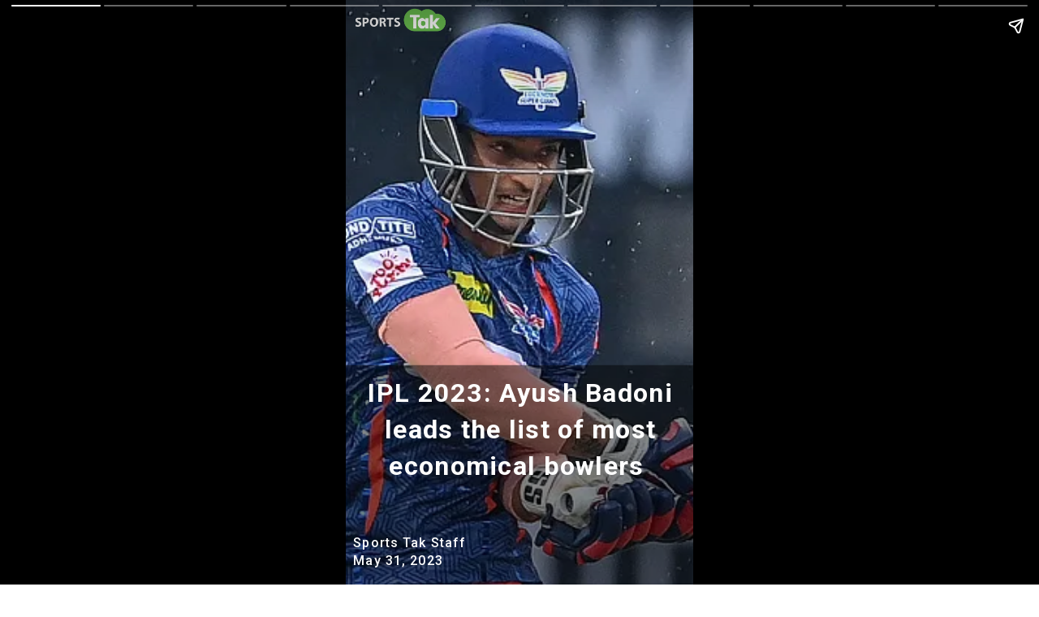

--- FILE ---
content_type: text/html; charset=UTF-8
request_url: https://thesportstak.com/visualstories/cricket/ipl-2023-ayush-badoni-leads-the-list-of-most-economical-bowlers-127676-31-05-2023
body_size: 7529
content:
<!doctype html><!DOCTYPE html>
<html amp lang="en"> <head> <meta charset="utf-8"> <link href="https://cdn.ampproject.org/v0.js" rel="preload" as="script"> <script async src="https://cdn.ampproject.org/v0.js"></script> <style amp-boilerplate>body{-webkit-animation:-amp-start 8s steps(1,end) 0s 1 normal both;-moz-animation:-amp-start 8s steps(1,end) 0s 1 normal both;-ms-animation:-amp-start 8s steps(1,end) 0s 1 normal both;animation:-amp-start 8s steps(1,end) 0s 1 normal both}@-webkit-keyframes -amp-start{from{visibility:hidden}to{visibility:visible}}@-moz-keyframes -amp-start{from{visibility:hidden}to{visibility:visible}}@-ms-keyframes -amp-start{from{visibility:hidden}to{visibility:visible}}@-o-keyframes -amp-start{from{visibility:hidden}to{visibility:visible}}@keyframes -amp-start{from{visibility:hidden}to{visibility:visible}}</style><noscript><style amp-boilerplate>body{-webkit-animation:none;-moz-animation:none;-ms-animation:none;animation:none}</style></noscript> <meta name="viewport" content="width=device-width,minimum-scale=1,initial-scale=1"> <meta name="amp-story-generator-name" content="MakeStories"> <meta name="amp-story-generator-version" content="2.0"> <script async custom-element="amp-analytics" src="https://cdn.ampproject.org/v0/amp-analytics-0.1.js"></script> <script async custom-element="amp-story-auto-ads" src="https://cdn.ampproject.org/v0/amp-story-auto-ads-0.1.js"></script> <title>IPL 2023: Ayush Badoni leads the list of most economical bowlers </title> <script async custom-element="amp-story" src="https://cdn.ampproject.org/v0/amp-story-1.0.js"></script> <meta name="most economical bowler ipl 2023" property="most economical bowler ipl 2023" content=""> <meta name="ipl 2023 " property="ipl 2023 " content=""> <meta name="ipl 2023 final" property="ipl 2023 final" content=""> <meta name="ayush badoni" property="ayush badoni" content=""> <meta name="matthew short" property="matthew short" content=""> <link rel="shortcut icon" href="https://cf-img-a-in.tosshub.com/sites/visualstory/sportstak_eng/uploads/ipl-2023-ayush-badoni-leads-the-list-of-most-economical-bowlers/assets/12.png" type="image/x-icon"> <script type="application/ld+json">{"@context":"https://schema.org","@type":"Article","mainEntityOfPage":{"@type":"WebPage","@id":"https://thesportstak.com/webstory/ipl-2023-ayush-badoni-leads-the-list-of-most-economical-bowlers/"},"headline":"IPL 2023: Ayush Badoni leads the list of most economical bowlers ","keywords":"cricket news, ipl news, ipl 2023, most economical bowler ipl 2023, ayush badoni","description":"IPL 2023: Ayush Badoni leads the list of most economical bowlers ","datePublished":"2023-01-16T19:52:58+00:00","dateModified":"2023-01-16T19:52:58+00:00","image":{"@type":"ImageObject","url":"https://cf-img-a-in.tosshub.com/sites/visualstory/sportstak_eng/uploads/ipl-2023-ayush-badoni-leads-the-list-of-most-economical-bowlers/assets/1.jpeg","width":"1280","height":"960"},"author":{"@type":"Person","name":"Sports Tak"},"publisher":{"@type":"Organization","name":"Sports Tak","logo":{"@type":"ImageObject","url":"https://cf-img-a-in.tosshub.com/sites/visualstory/sportstak_eng/uploads/ipl-2023-ayush-badoni-leads-the-list-of-most-economical-bowlers/assets/12.png"}}}</script> <meta property="og:url" content="https://thesportstak.com/webstory/ipl-2023-ayush-badoni-leads-the-list-of-most-economical-bowlers/"> <meta property="title" content="IPL 2023: Ayush Badoni leads the list of most economical bowlers "> <meta property="og:title" content="IPL 2023: Ayush Badoni leads the list of most economical bowlers "> <meta property="twitter:title" content="IPL 2023: Ayush Badoni leads the list of most economical bowlers "> <meta property="keywords" name="keywords" content="cricket news, ipl news, ipl 2023, most economical bowler ipl 2023, ayush badoni"> <meta name="description" property="description" content="IPL 2023: Ayush Badoni leads the list of most economical bowlers "> <meta name="og:description" property="og:description" content="IPL 2023: Ayush Badoni leads the list of most economical bowlers "> <meta name="twitter:description" property="twitter:description" content="IPL 2023: Ayush Badoni leads the list of most economical bowlers "> <meta property="og:published_time" content="2023-01-16T19:52:58.000Z"> <meta property="og:modified_time" content="2023-01-16T19:52:58.000Z"> <meta property="twitter:image" content="https://cf-img-a-in.tosshub.com/sites/visualstory/sportstak_eng/uploads/ipl-2023-ayush-badoni-leads-the-list-of-most-economical-bowlers/assets/1.jpeg"> <meta property="og:image:url" content="https://cf-img-a-in.tosshub.com/sites/visualstory/sportstak_eng/uploads/ipl-2023-ayush-badoni-leads-the-list-of-most-economical-bowlers/assets/1.jpeg"> <meta property="og:image:width" content="1280"> <meta property="og:image:height" content="960"> <meta name="twitter:card" content="summary_large_image"> <meta property="og:type" content="article">  <style amp-custom>.b-bottom amp-img,.b-bottom amp-video{bottom:0}.b-top amp-img,.b-top amp-video{top:0}.pbtxzosp amp-img.pbtxzos>img{max-width:unset;max-height:unset;margin:0;width:100%;height:100%;object-fit:cover;left:0;top:0;object-position:23.611111111111107% 47.66666666666666%;transition:all 1s ease-in-out}.bzjbx svg{opacity:68%}.bzjbx.bzjbx-a{opacity:0}.bzjbx{height:45.5%;left:-7.78%;opacity:68%;top:62%;width:116.11%}.usmls.usmls-a{opacity:0}.usmls{color:#fff;font-family:Roboto;font-size:2.49em;font-weight:700;left:2.22%;letter-spacing:.04em;line-height:1.4em;text-align:center;top:64.17%;width:96.11%}.sxfgi>amp-img.img-fill>img{object-fit:cover;object-position:0 0;max-width:unset;max-height:unset;margin:unset;top:0;height:99.55%;left:0;width:100%}.sxfgi amp-img img{object-fit:cover;object-position:0 0}.sxfgi amp-img{transform:translateX(-50%) translateY(-50%)}.sxfgi.sxfgi-a{opacity:0}.sxfgi{height:2.89em;left:15.78%;top:3.54%;width:8.68em}.ruuxj.ruuxj-a{opacity:0}.ruuxj{color:#333;font-family:Roboto;font-size:1.24em;font-weight:500;left:2.22%;letter-spacing:.07em;line-height:1.43em;top:91.33%;width:69.44%}.ieagw{height:.16%;left:178.13%;padding:2px;top:74.79%;width:0%}.nkamimkvyk[active] amp-img.pbcszzf>img{animation:bg-zoom-out 3s linear forwards}.pbcszzfp amp-img.pbcszzf>img{max-width:unset;max-height:unset;margin:0;left:0;top:0;object-fit:cover;width:100%;height:100%;transition:all 1s ease-in-out}.felcc svg{opacity:68%}.felcc{height:25.83%;left:-4.17%;opacity:68%;top:72.33%;width:107.78%}.oofpr>amp-img.img-fill>img{object-fit:cover;object-position:0 0;max-width:unset;max-height:unset;margin:unset;top:0;height:99.55%;left:0;width:100%}.oofpr amp-img img{object-fit:cover;object-position:0 0}.oofpr amp-img{transform:translateX(-50%) translateY(-50%)}.oofpr{height:2.89em;left:15.78%;top:3.54%;width:8.68em}.nzccf.nzccf-a{opacity:0}.nzccf{color:#333;font-family:Roboto;font-size:2.27em;font-weight:500;left:2.22%;letter-spacing:.04em;line-height:1.4em;text-align:center;top:73.33%;width:94.72%}.cpgtioppjc[active] amp-img.pbwibjk>img{animation:bg-zoom-out 3s linear forwards}.pbwibjkp amp-img.pbwibjk>img{max-width:unset;max-height:unset;margin:0;left:0;top:0;object-fit:cover;width:100%;height:100%;transition:all 1s ease-in-out}.armab svg{opacity:68%}.armab{height:25.83%;left:-4.17%;opacity:68%;top:72.33%;width:107.78%}.wjwkt>amp-img.img-fill>img{object-fit:cover;object-position:0 0;max-width:unset;max-height:unset;margin:unset;top:0;height:99.55%;left:0;width:100%}.wjwkt amp-img img{object-fit:cover;object-position:0 0}.wjwkt amp-img{transform:translateX(-50%) translateY(-50%)}.wjwkt{height:2.89em;left:15.78%;top:3.54%;width:8.68em}.osdrd.osdrd-a{opacity:0}.osdrd{color:#333;font-family:Roboto;font-size:2em;font-weight:500;left:2.22%;letter-spacing:.04em;line-height:1.4em;text-align:center;top:74.67%;width:94.72%}.uszleduizx[active] amp-img.pbextwg>img{animation:bg-zoom-out 3s linear forwards}.pbextwgp amp-img.pbextwg>img{max-width:unset;max-height:unset;margin:0;left:0;top:0;object-fit:cover;width:100%;height:100%;transition:all 1s ease-in-out}.xtfxz svg{opacity:68%}.xtfxz{height:31.67%;left:-4.17%;opacity:68%;top:60.67%;width:107.78%}.gjgmk>amp-img.img-fill>img{object-fit:cover;object-position:0 0;max-width:unset;max-height:unset;margin:unset;top:0;height:99.55%;left:0;width:100%}.gjgmk amp-img img{object-fit:cover;object-position:0 0}.gjgmk amp-img{transform:translateX(-50%) translateY(-50%)}.gjgmk{height:2.89em;left:15.78%;top:3.54%;width:8.68em}.iwrff.iwrff-a{opacity:0}.iwrff{color:#333;font-family:Roboto;font-size:2.27em;font-weight:500;left:2.22%;letter-spacing:.04em;line-height:1.4em;text-align:center;top:61.67%;width:94.72%}.jvyzzitway[active] amp-img.pbjazeu>img{animation:bg-zoom-out 3s linear forwards}.pbjazeup amp-img.pbjazeu>img{max-width:unset;max-height:unset;margin:0;width:100%;height:100%;object-fit:cover;left:0;top:0;object-position:27.49999999999999% 50%;transition:all 1s ease-in-out}.oilzd svg{opacity:68%}.oilzd{height:29.33%;left:-3.89%;opacity:68%;top:66%;width:107.78%}.wkxnb>amp-img.img-fill>img{object-fit:cover;object-position:0 0;max-width:unset;max-height:unset;margin:unset;top:0;height:99.55%;left:0;width:100%}.wkxnb amp-img img{object-fit:cover;object-position:0 0}.wkxnb amp-img{transform:translateX(-50%) translateY(-50%)}.wkxnb{height:2.89em;left:15.78%;top:3.54%;width:8.68em}.qqjsp.qqjsp-a{opacity:0}.qqjsp{color:#333;font-family:Roboto;font-size:2.27em;font-weight:500;left:2.22%;letter-spacing:.04em;line-height:1.4em;text-align:center;top:65.67%;width:95.56%}.plctgmjfsy[active] amp-img.pblirjj>img{animation:bg-zoom-out 3s linear forwards}.pblirjjp amp-img.pblirjj>img{max-width:unset;max-height:unset;margin:0;width:100%;height:100%;object-fit:cover;left:0;top:0;object-position:24.722222222222218% 50%;transition:all 1s ease-in-out}.mrfxk svg{opacity:68%}.mrfxk{height:31.67%;left:-4.44%;opacity:68%;top:65.5%;width:107.78%}.gcgxn>amp-img.img-fill>img{object-fit:cover;object-position:0 0;max-width:unset;max-height:unset;margin:unset;top:0;height:99.55%;left:0;width:100%}.gcgxn amp-img img{object-fit:cover;object-position:0 0}.gcgxn amp-img{transform:translateX(-50%) translateY(-50%)}.gcgxn{height:2.89em;left:15.78%;top:3.54%;width:8.68em}.gqpas.gqpas-a{opacity:0}.gqpas{color:#333;font-family:Roboto;font-size:2.18em;font-weight:500;left:5.56%;letter-spacing:.04em;line-height:1.4em;text-align:center;top:67%;width:87.78%}.bozettswdc[active] amp-img.pbtrrir>img{animation:bg-zoom-out 3s linear forwards}.pbtrrirp amp-img.pbtrrir>img{max-width:unset;max-height:unset;margin:0;width:100%;height:100%;object-fit:cover;left:0;top:0;object-position:39.999999999999986% 51.00000000000001%;transition:all 1s ease-in-out}.jrtwo svg{opacity:68%}.jrtwo{height:32%;left:-3.89%;opacity:68%;top:67%;width:107.78%}.ceedc>amp-img.img-fill>img{object-fit:cover;object-position:0 0;max-width:unset;max-height:unset;margin:unset;top:0;height:99.55%;left:0;width:100%}.ceedc amp-img img{object-fit:cover;object-position:0 0}.ceedc amp-img{transform:translateX(-50%) translateY(-50%)}.ceedc{height:2.89em;left:15.78%;top:3.54%;width:8.68em}.tkdjl.tkdjl-a{opacity:0}.tkdjl{color:#333;font-family:Roboto;font-size:2.36em;font-weight:500;left:2.22%;letter-spacing:.04em;line-height:1.4em;text-align:center;top:70.67%;width:95.56%}.pbxcmdxp amp-img.pbxcmdx>img{max-width:unset;max-height:unset;margin:0;width:100%;height:100%;object-fit:cover;left:0;top:0;object-position:35.277777777777764% 48.99999999999999%;transition:all 1s ease-in-out}.caxzs svg{opacity:68%}.caxzs{height:36.67%;left:-3.89%;opacity:68%;top:63.67%;width:107.78%}.djdfc>amp-img.img-fill>img{object-fit:cover;object-position:0 0;max-width:unset;max-height:unset;margin:unset;top:0;height:99.55%;left:0;width:100%}.djdfc amp-img img{object-fit:cover;object-position:0 0}.djdfc amp-img{transform:translateX(-50%) translateY(-50%)}.djdfc{height:2.89em;left:15.78%;top:3.54%;width:8.68em}.bligm.bligm-a{opacity:0}.bligm{color:#333;font-family:Roboto;font-size:2.98em;font-weight:500;left:2.22%;letter-spacing:.03em;line-height:1.4em;text-align:center;top:66.33%;width:95.56%}.wmxzdltvid[active] amp-img.pbowzcb>img{animation:bg-zoom-out 3s linear forwards}.pbowzcbp amp-img.pbowzcb>img{max-width:unset;max-height:unset;margin:0;width:200%;height:200%;object-fit:cover;left:-29.44444444444444%;top:-49%;object-position:29.44444444444444% 49%;transition:all 1s ease-in-out}.xmnpj svg{opacity:68%}.xmnpj{height:36.33%;left:-1.39%;opacity:68%;top:63.67%;width:107.78%}.oaojm>amp-img.img-fill>img{object-fit:cover;object-position:0 0;max-width:unset;max-height:unset;margin:unset;top:0;height:99.55%;left:0;width:100%}.oaojm amp-img img{object-fit:cover;object-position:0 0}.oaojm amp-img{transform:translateX(-50%) translateY(-50%)}.oaojm{height:2.89em;left:15.78%;top:3.54%;width:8.68em}.fzduw.fzduw-a{opacity:0}.fzduw{color:#fff;font-family:Roboto;font-size:2.44em;font-weight:500;left:2.22%;letter-spacing:.04em;line-height:1.4em;text-align:center;top:68.67%;width:95.56%}.vcbkumunic[active] amp-img.pbsujkd>img{animation:bg-zoom-out 3s linear forwards}.pbsujkdp amp-img.pbsujkd>img{max-width:unset;max-height:unset;margin:0;left:0;top:0;object-fit:cover;width:100%;height:100%;transition:all 1s ease-in-out}.makiu svg{opacity:68%}.makiu{height:36.33%;left:-1.39%;opacity:68%;top:63.67%;width:107.78%}.gicbj>amp-img.img-fill>img{object-fit:cover;object-position:0 0;max-width:unset;max-height:unset;margin:unset;top:0;height:99.55%;left:0;width:100%}.gicbj amp-img img{object-fit:cover;object-position:0 0}.gicbj amp-img{transform:translateX(-50%) translateY(-50%)}.gicbj{height:2.89em;left:15.78%;top:3.54%;width:8.68em}.rqajq.rqajq-a{opacity:0}.rqajq{color:#fff;font-family:Roboto;font-size:2.71em;font-weight:500;left:2.22%;letter-spacing:.03em;line-height:1.4em;text-align:center;top:66.67%;width:95.56%}.tnpeebgsvb[active] amp-img.pbdpgdn>img{animation:bg-zoom-out 3s linear forwards}.pbdpgdnp amp-img.pbdpgdn>img{max-width:unset;max-height:unset;margin:0;left:0;top:0;object-fit:cover;width:100%;height:100%;transition:all 1s ease-in-out}.ltxpd svg{opacity:68%}.ltxpd{height:27.83%;left:-1.39%;opacity:68%;top:60.5%;width:107.78%}.kfmdu>amp-img.img-fill>img{object-fit:cover;object-position:0 0;max-width:unset;max-height:unset;margin:unset;top:0;height:99.55%;left:0;width:100%}.kfmdu amp-img img{object-fit:cover;object-position:0 0}.kfmdu amp-img{transform:translateX(-50%) translateY(-50%)}.kfmdu{height:2.89em;left:15.78%;top:3.54%;width:8.68em}.bczab.bczab-a{opacity:0}.bczab{color:#fff;font-family:Roboto;font-size:2.18em;font-weight:500;left:2.22%;letter-spacing:.04em;line-height:1.4em;text-align:center;top:65.83%;width:95.56%}amp-img{position:relative}amp-story-page{background:#fff}.content-block{padding:10px 15px}.bgl amp-img,.bgl amp-video{position:absolute;height:auto}.bgl.b-bottom amp-img,.bgl.b-bottom amp-video{top:unset}.bgl.b-top amp-img,.bgl.b-top amp-video{bottom:unset}.block{position:relative;padding:5px;word-break:break-word}.content-block amp-video{display:block;margin:0 auto}.content-block>hr{padding:0;margin:5px 0;border-top:1px solid #eee}.block a:not(.cta-a){color:inherit;text-decoration:none}h1,h2,h3,h4,h5,h6,p{padding:0;margin:0}.cta-a{text-decoration:none;display:flex;align-items:center}.cta-a span{width:100%}.svg-el svg{display:block;width:100%;height:100%}.block .cta-a{padding:.3em 1em;display:inline-block}*{-webkit-box-sizing:border-box;-moz-box-sizing:border-box;box-sizing:border-box}.cta-a amp-img{width:100%;height:100%}.cta-a amp-img img{height:100%;width:100%;min-height:unset}.flip-vertically img,.flip-vertically svg{transform:rotateY(180deg)}.flip-horizontally img,.flip-horizontally svg{transform:rotateX(180deg)}.flip-horizontally.flip-vertically img,.flip-horizontally.flip-vertically svg{transform:rotateX(180deg) rotateY(180deg)}.pa{position:absolute;word-break:break-word}.ms_loc_tag span{color:#fff;flex:1;white-space:nowrap;overflow:hidden;text-overflow:ellipsis}.ms_loc_tag svg{width:20px;fill:#fff;margin-right:7px}.ms_loc_tag{display:flex;align-items:center;background:rgba(0,0,0,.3);padding:5px 10px;min-height:40px;flex:1}.ms_loc_tag.small{padding:4px 8px;min-height:unset}.ms_loc_tag.small svg{width:8px;margin-right:5px}.ms_loc_tag.dark{background:#000}.ms_loc_tag.light{background:#fff}.ms_loc_tag.light span{color:#000}.ms_loc_tag.light svg{fill:#000}amp-story-grid-layer{padding:0}.letterbox{position:absolute;width:100vw;width:calc(100 * var(--story-page-vw,1vw));height:100vh;height:calc(100 * var(--story-page-vh,1vh));top:0;left:0}.txt-hl{-webkit-box-decoration-break:clone;-o-box-decoration-break:clone;box-decoration-break:clone}.img-fill,a.story-tooltip{top:0;left:0;width:100%;height:100%;font-size:inherit;font-weight:inherit}a.story-tooltip{text-decoration:none;color:inherit}.offset{transform:translateX(-50%) translateY(-50%)}.oh{overflow:hidden}.pa.kbimg{width:0;height:0}.pa-list-type{padding:5px;padding-left:19px;margin:5px 0 0 0}ol.pa-list-type{list-style:lower-alpha}.block .pa-list-type li a{color:#1890ff}amp-story{font-size:3.125vw}@media screen and (min-aspect-ratio:3/5) and (max-aspect-ratio:5/5){amp-story{font-size:1.875vh}.letterbox{width:60vh;height:100vh;position:absolute;top:50%;left:50%;transform:translate(-50%,-50%)}amp-story-cta-layer .letterbox{height:20vh}}@media screen and (min-width:1024px){amp-story{font-size:1.8vh}}@media screen and (min-width:1024px) and (max-height:660px){amp-story{font-size:1.8vh}}::cue{background-color:rgba(0,0,0,.75);font-size:24px;line-height:1.5}.scroll-word-effect .effect-wrapper-inner::after,.scroll-word-effect .effect-wrapper-inner::before{position:absolute}@keyframes bg-zoom-out{0%{transform:scale(1.2)}100%{transform:scale(1)}}</style> <link rel="stylesheet" href="https://fonts.googleapis.com/css?display=swap&amp;family=Roboto:400,700,500" media="all"> <link rel="shortcut icon" href="https://cf-img-a-in.tosshub.com/sites/visualstory/resource/image/sportstak/favicon.ico" type="image/x-icon"><link rel="canonical" href="https://thesportstak.com/visualstories/cricket/ipl-2023-ayush-badoni-leads-the-list-of-most-economical-bowlers-127676-31-05-2023"> </head> <body> <amp-story standalone class="ms-NWkmjZupuq_d7K5rMdB" poster-portrait-src="https://cf-img-a-in.tosshub.com/sites/visualstory/sportstak_eng/uploads/ipl-2023-ayush-badoni-leads-the-list-of-most-economical-bowlers/assets/13.jpeg" publisher-logo-src="https://cf-img-a-in.tosshub.com/sites/visualstory/sportstak_eng/uploads/ipl-2023-ayush-badoni-leads-the-list-of-most-economical-bowlers/assets/12.png" publisher="IPL 2023: Ayush Badoni leads the list of most economical bowlers " title="IPL 2023: Ayush Badoni leads the list of most economical bowlers " poster-landscape-src="https://cf-img-a-in.tosshub.com/sites/visualstory/sportstak_eng/uploads/ipl-2023-ayush-badoni-leads-the-list-of-most-economical-bowlers/assets/14.jpeg" poster-square-src="https://cf-img-a-in.tosshub.com/sites/visualstory/sportstak_eng/uploads/ipl-2023-ayush-badoni-leads-the-list-of-most-economical-bowlers/assets/15.jpeg"> <amp-story-page id="fxpuktxarc" class="fxpuktxarc ms-st-pg"> <amp-story-grid-layer template="fill" class="pbtxzosp"> <amp-img width="720" height="1280" layout="responsive" class="pbtxzos" id="fxpuktxarc-bg" src="https://cf-img-a-in.tosshub.com/sites/visualstory/sportstak_eng/uploads/ipl-2023-ayush-badoni-leads-the-list-of-most-economical-bowlers/assets/1.jpeg" alt="cric"></amp-img> </amp-story-grid-layer> <amp-story-grid-layer template="vertical" id="zeqgo"><div class="letterbox"> <div class="bzjbx pa svg-el bzjbx-a"><svg preserveaspectratio="none" xmlns="http://www.w3.org/2000/svg" viewbox="0 0 500 500"><path d="M5.7,5.7H494.3V494.3H5.7V5.7Z" fill="#000"></path></svg></div> <h1 class="usmls pa usmls-a"><span>IPL 2023: Ayush Badoni leads the list of most economical bowlers&nbsp;</span></h1> <div class="sxfgi pa sxfgi-a"><amp-img width="886" height="294" layout="responsive" class="img-fill pa" src="https://cf-img-a-in.tosshub.com/sites/visualstory/sportstak_eng/uploads/ipl-2023-ayush-badoni-leads-the-list-of-most-economical-bowlers/assets/2.png" alt="cricket, news, english, shweta sehrawat, india south africa, u19 t20 womens world cup"></amp-img></div> <span class="ruuxj pa ruuxj-a"><span style="color:#fff">Sports Tak Staff</span><br><span style="color:#fff">May 31,</span><span style="color:#fff">&nbsp;</span><span style="color:#fff">2023</span></span> <div class="ieagw pa svg-el"><svg xmlns="http://www.w3.org/2000/svg" preserveaspectratio="none" width="236" height="243" viewbox="0 0 236 243"> <g id="vjksysiply" data-name="Polygon 20" fill="rgba(0,0,0,1)"> <path d="M 235.2013702392578 242.5 L 0.7986369729042053 242.5 L 118 1.14465069770813 L 235.2013702392578 242.5 Z" stroke="none"></path> <path d="M 118 2.289306640625 L 1.597274780273438 242 L 234.4027252197266 242 L 118 2.289306640625 M 118 0 L 236 243 L 0 243 L 118 0 Z" stroke="none" fill="rgba(0,0,0,1)"></path> </g> </svg></div> </div></amp-story-grid-layer> <amp-story-animation layout="nodisplay" trigger="visibility"> <script type="application/json"> [{
                    "selector": ".bzjbx-a",
                    "duration": "500ms",
                    "fill": "forwards",
                    "delay": "1000ms",
                    "keyframes": [
                        {"offset": 0, "transform": "translateX(-390px) scale(0.15)", "opacity": "68%"},
                        {"offset": 1, "transform": "translateX(0) scale(1)", "opacity": "68%"}
                    ]
                }, {
                    "selector": ".usmls-a",
                    "duration": "500ms",
                    "fill": "forwards",
                    "delay": "1500ms",
                    "keyframes": [
                        {"offset": 0, "transform": "translateX(calc(360px - 8px)) scale(0.15)", "opacity": "1"},
                        {"offset": 1, "transform": "translateX(0px) scale(1)", "opacity": "1"}
                    ]
                }, {
                "selector": ".sxfgi-a",
                "duration": "500ms",
                "fill": "forwards",
                "delay": "500ms",
                "keyframes": [
                    {"offset": 0, "opacity": 0},
                    {"offset": 1, "opacity": "1"}
                ]
            }, {
                "selector": ".ruuxj-a",
                "duration": "500ms",
                "fill": "forwards",
                "delay": "2000ms",
                "keyframes": [
                    {"offset": 0, "opacity": 0},
                    {"offset": 1, "opacity": "1"}
                ]
            }] </script> </amp-story-animation> </amp-story-page> <amp-story-page id="nkamimkvyk" class="nkamimkvyk ms-st-pg"> <amp-story-grid-layer template="fill" class="pbcszzfp"> <amp-img width="720" height="1280" layout="responsive" class="pbcszzf" id="nkamimkvyk-bg" src="https://cf-img-a-in.tosshub.com/sites/visualstory/sportstak_eng/uploads/ipl-2023-ayush-badoni-leads-the-list-of-most-economical-bowlers/assets/3.webp" alt="cric"></amp-img> </amp-story-grid-layer> <amp-story-grid-layer template="vertical" id="ffktk"><div class="letterbox"> <div class="felcc pa svg-el"><svg preserveaspectratio="none" xmlns="http://www.w3.org/2000/svg" viewbox="0 0 500 500"><path d="M5.7,5.7H494.3V494.3H5.7V5.7Z" fill="#000"></path></svg></div> <div class="oofpr pa"><amp-img width="886" height="294" layout="responsive" class="img-fill pa" src="https://cf-img-a-in.tosshub.com/sites/visualstory/sportstak_eng/uploads/ipl-2023-ayush-badoni-leads-the-list-of-most-economical-bowlers/assets/2.png" alt="cricket, news, english, shweta sehrawat, india south africa, u19 t20 womens world cup"></amp-img></div> <h2 class="nzccf pa nzccf-a"><span style="color:#fff;font-weight:700">The Indian Premier League (IPL) 2023 season climaxed on May 29 (Monday).&nbsp;</span><br></h2> </div></amp-story-grid-layer> <amp-story-animation layout="nodisplay" trigger="visibility"> <script type="application/json"> [{
                    "selector": ".nzccf-a",
                    "duration": "500ms",
                    "fill": "forwards",
                    "delay": "0ms",
                    "keyframes": [
                        {"offset": 0, "transform": "translateX(calc(360px - 8px))", "opacity": "1"},
                        {"offset": 1, "transform": "translateX(0)", "opacity": "1"}
                    ]
                }] </script> </amp-story-animation> </amp-story-page> <amp-story-page id="cpgtioppjc" class="cpgtioppjc ms-st-pg"> <amp-story-grid-layer template="fill" class="pbwibjkp"> <amp-img width="720" height="1280" layout="responsive" class="pbwibjk" id="cpgtioppjc-bg" src="https://cf-img-a-in.tosshub.com/sites/visualstory/sportstak_eng/uploads/ipl-2023-ayush-badoni-leads-the-list-of-most-economical-bowlers/assets/4.webp" alt="cric"></amp-img> </amp-story-grid-layer> <amp-story-grid-layer template="vertical" id="jxdjd"><div class="letterbox"> <div class="armab pa svg-el"><svg preserveaspectratio="none" xmlns="http://www.w3.org/2000/svg" viewbox="0 0 500 500"><path d="M5.7,5.7H494.3V494.3H5.7V5.7Z" fill="#000"></path></svg></div> <div class="wjwkt pa"><amp-img width="886" height="294" layout="responsive" class="img-fill pa" src="https://cf-img-a-in.tosshub.com/sites/visualstory/sportstak_eng/uploads/ipl-2023-ayush-badoni-leads-the-list-of-most-economical-bowlers/assets/2.png" alt="cricket, news, english, shweta sehrawat, india south africa, u19 t20 womens world cup"></amp-img></div> <h2 class="osdrd pa osdrd-a"><span style="color:#fff;font-weight:700">Chennai Super Kings (CSK) defeated Gujarat Titans (GT) by five wickets (DLS method) at the Narendra Modi Stadium&nbsp;</span><br></h2> </div></amp-story-grid-layer> <amp-story-animation layout="nodisplay" trigger="visibility"> <script type="application/json"> [{
                    "selector": ".osdrd-a",
                    "duration": "500ms",
                    "fill": "forwards",
                    "delay": "0ms",
                    "keyframes": [
                        {"offset": 0, "transform": "translateX(calc(360px - 8px))", "opacity": "1"},
                        {"offset": 1, "transform": "translateX(0)", "opacity": "1"}
                    ]
                }] </script> </amp-story-animation> </amp-story-page> <amp-story-page id="uszleduizx" class="uszleduizx ms-st-pg"> <amp-story-grid-layer template="fill" class="pbextwgp"> <amp-img width="720" height="1280" layout="responsive" class="pbextwg" id="uszleduizx-bg" src="https://cf-img-a-in.tosshub.com/sites/visualstory/sportstak_eng/uploads/ipl-2023-ayush-badoni-leads-the-list-of-most-economical-bowlers/assets/5.jpeg" alt="cric"></amp-img> </amp-story-grid-layer> <amp-story-grid-layer template="vertical" id="mgsbz"><div class="letterbox"> <div class="xtfxz pa svg-el"><svg preserveaspectratio="none" xmlns="http://www.w3.org/2000/svg" viewbox="0 0 500 500"><path d="M5.7,5.7H494.3V494.3H5.7V5.7Z" fill="#000"></path></svg></div> <div class="gjgmk pa"><amp-img width="886" height="294" layout="responsive" class="img-fill pa" src="https://cf-img-a-in.tosshub.com/sites/visualstory/sportstak_eng/uploads/ipl-2023-ayush-badoni-leads-the-list-of-most-economical-bowlers/assets/2.png" alt="cricket, news, english, shweta sehrawat, india south africa, u19 t20 womens world cup"></amp-img></div> <h2 class="iwrff pa iwrff-a"><span style="color:#fff;font-weight:700">The 16th edition of the cash-rich tournament will go down as one of the best seasons played in the competition's history.&nbsp;</span><br></h2> </div></amp-story-grid-layer> <amp-story-animation layout="nodisplay" trigger="visibility"> <script type="application/json"> [{
                    "selector": ".iwrff-a",
                    "duration": "500ms",
                    "fill": "forwards",
                    "delay": "0ms",
                    "keyframes": [
                        {"offset": 0, "transform": "translateX(calc(360px - 8px))", "opacity": "1"},
                        {"offset": 1, "transform": "translateX(0)", "opacity": "1"}
                    ]
                }] </script> </amp-story-animation> </amp-story-page> <amp-story-page id="jvyzzitway" class="jvyzzitway ms-st-pg"> <amp-story-grid-layer template="fill" class="pbjazeup"> <amp-img width="720" height="1280" layout="responsive" class="pbjazeu" id="jvyzzitway-bg" src="https://cf-img-a-in.tosshub.com/sites/visualstory/sportstak_eng/uploads/ipl-2023-ayush-badoni-leads-the-list-of-most-economical-bowlers/assets/1.jpeg" alt="cric"></amp-img> </amp-story-grid-layer> <amp-story-grid-layer template="vertical" id="gxaeb"><div class="letterbox"> <div class="oilzd pa svg-el"><svg preserveaspectratio="none" xmlns="http://www.w3.org/2000/svg" viewbox="0 0 500 500"><path d="M5.7,5.7H494.3V494.3H5.7V5.7Z" fill="#000"></path></svg></div> <div class="wkxnb pa"><amp-img width="886" height="294" layout="responsive" class="img-fill pa" src="https://cf-img-a-in.tosshub.com/sites/visualstory/sportstak_eng/uploads/ipl-2023-ayush-badoni-leads-the-list-of-most-economical-bowlers/assets/2.png" alt="cricket, news, english, shweta sehrawat, india south africa, u19 t20 womens world cup"></amp-img></div> <h2 class="qqjsp pa qqjsp-a"><span style="color:#fff;font-weight:700">Let's take a look at the list of players who registered the best economy rates with the ball (no overs limit).&nbsp;</span></h2> </div></amp-story-grid-layer> <amp-story-animation layout="nodisplay" trigger="visibility"> <script type="application/json"> [{
                    "selector": ".qqjsp-a",
                    "duration": "500ms",
                    "fill": "forwards",
                    "delay": "0ms",
                    "keyframes": [
                        {"offset": 0, "transform": "translateX(calc(360px - 8px))", "opacity": "1"},
                        {"offset": 1, "transform": "translateX(0)", "opacity": "1"}
                    ]
                }] </script> </amp-story-animation> </amp-story-page> <amp-story-page id="plctgmjfsy" class="plctgmjfsy ms-st-pg"> <amp-story-grid-layer template="fill" class="pblirjjp"> <amp-img width="720" height="1280" layout="responsive" class="pblirjj" id="plctgmjfsy-bg" src="https://cf-img-a-in.tosshub.com/sites/visualstory/sportstak_eng/uploads/ipl-2023-ayush-badoni-leads-the-list-of-most-economical-bowlers/assets/6.jpeg" alt="cric"></amp-img> </amp-story-grid-layer> <amp-story-grid-layer template="vertical" id="uzgbm"><div class="letterbox"> <div class="mrfxk pa svg-el"><svg preserveaspectratio="none" xmlns="http://www.w3.org/2000/svg" viewbox="0 0 500 500"><path d="M5.7,5.7H494.3V494.3H5.7V5.7Z" fill="#000"></path></svg></div> <div class="gcgxn pa"><amp-img width="886" height="294" layout="responsive" class="img-fill pa" src="https://cf-img-a-in.tosshub.com/sites/visualstory/sportstak_eng/uploads/ipl-2023-ayush-badoni-leads-the-list-of-most-economical-bowlers/assets/2.png" alt="cricket, news, english, shweta sehrawat, india south africa, u19 t20 womens world cup"></amp-img></div> <h2 class="gqpas pa gqpas-a"><span style="color:#fff;font-weight:700">Lucknow Super Giants' Ayush Badoni registered an economy of 0.00. He bowled just one ball and it ended up being a dot.&nbsp;</span><br></h2> </div></amp-story-grid-layer> <amp-story-animation layout="nodisplay" trigger="visibility"> <script type="application/json"> [{
                    "selector": ".gqpas-a",
                    "duration": "500ms",
                    "fill": "forwards",
                    "delay": "0ms",
                    "keyframes": [
                        {"offset": 0, "transform": "translateX(calc(360px - 20px))", "opacity": "1"},
                        {"offset": 1, "transform": "translateX(0)", "opacity": "1"}
                    ]
                }] </script> </amp-story-animation> </amp-story-page> <amp-story-page id="bozettswdc" class="bozettswdc ms-st-pg"> <amp-story-grid-layer template="fill" class="pbtrrirp"> <amp-img width="720" height="1280" layout="responsive" class="pbtrrir" id="bozettswdc-bg" src="https://cf-img-a-in.tosshub.com/sites/visualstory/sportstak_eng/uploads/ipl-2023-ayush-badoni-leads-the-list-of-most-economical-bowlers/assets/7.jpeg" alt="cric"></amp-img> </amp-story-grid-layer> <amp-story-grid-layer template="vertical" id="muzws"><div class="letterbox"> <div class="jrtwo pa svg-el"><svg preserveaspectratio="none" xmlns="http://www.w3.org/2000/svg" viewbox="0 0 500 500"><path d="M5.7,5.7H494.3V494.3H5.7V5.7Z" fill="#000"></path></svg></div> <div class="ceedc pa"><amp-img width="886" height="294" layout="responsive" class="img-fill pa" src="https://cf-img-a-in.tosshub.com/sites/visualstory/sportstak_eng/uploads/ipl-2023-ayush-badoni-leads-the-list-of-most-economical-bowlers/assets/2.png" alt="cricket, news, english, shweta sehrawat, india south africa, u19 t20 womens world cup"></amp-img></div> <h2 class="tkdjl pa tkdjl-a"><span style="color:#fff;font-weight:700">Punjab Kings' Matthew Short registered an economy of 6.25.&nbsp;</span><br></h2> </div></amp-story-grid-layer> <amp-story-animation layout="nodisplay" trigger="visibility"> <script type="application/json"> [{
                    "selector": ".tkdjl-a",
                    "duration": "500ms",
                    "fill": "forwards",
                    "delay": "0ms",
                    "keyframes": [
                        {"offset": 0, "transform": "translateX(calc(360px - 8px))", "opacity": "1"},
                        {"offset": 1, "transform": "translateX(0)", "opacity": "1"}
                    ]
                }] </script> </amp-story-animation> </amp-story-page> <amp-story-page id="edvoayurys" class="edvoayurys ms-st-pg"> <amp-story-grid-layer template="fill" class="pbxcmdxp"> <amp-img width="720" height="1280" layout="responsive" class="pbxcmdx" id="edvoayurys-bg" src="https://cf-img-a-in.tosshub.com/sites/visualstory/sportstak_eng/uploads/ipl-2023-ayush-badoni-leads-the-list-of-most-economical-bowlers/assets/8.jpeg" alt="cric"></amp-img> </amp-story-grid-layer> <amp-story-grid-layer template="vertical" id="gbfaa"><div class="letterbox"> <div class="caxzs pa svg-el"><svg preserveaspectratio="none" xmlns="http://www.w3.org/2000/svg" viewbox="0 0 500 500"><path d="M5.7,5.7H494.3V494.3H5.7V5.7Z" fill="#000"></path></svg></div> <div class="djdfc pa"><amp-img width="886" height="294" layout="responsive" class="img-fill pa" src="https://cf-img-a-in.tosshub.com/sites/visualstory/sportstak_eng/uploads/ipl-2023-ayush-badoni-leads-the-list-of-most-economical-bowlers/assets/2.png" alt="cricket, news, english, shweta sehrawat, india south africa, u19 t20 womens world cup"></amp-img></div> <h2 class="bligm pa bligm-a"><span style="color:#fff;font-weight:700">Delhi Capitals' Praveen Dubey registered an economy of 6.33.&nbsp;</span><br></h2> </div></amp-story-grid-layer> <amp-story-animation layout="nodisplay" trigger="visibility"> <script type="application/json"> [{
                    "selector": ".bligm-a",
                    "duration": "500ms",
                    "fill": "forwards",
                    "delay": "0ms",
                    "keyframes": [
                        {"offset": 0, "transform": "translateX(calc(360px - 8px))", "opacity": "1"},
                        {"offset": 1, "transform": "translateX(0)", "opacity": "1"}
                    ]
                }] </script> </amp-story-animation> </amp-story-page> <amp-story-page id="wmxzdltvid" class="wmxzdltvid ms-st-pg"> <amp-story-grid-layer template="fill" class="pbowzcbp"> <amp-img width="720" height="1280" layout="responsive" class="pbowzcb" id="wmxzdltvid-bg" src="https://cf-img-a-in.tosshub.com/sites/visualstory/sportstak_eng/uploads/ipl-2023-ayush-badoni-leads-the-list-of-most-economical-bowlers/assets/9.jpeg" alt="cric"></amp-img> </amp-story-grid-layer> <amp-story-grid-layer template="vertical" id="xejmf"><div class="letterbox"> <div class="xmnpj pa svg-el"><svg preserveaspectratio="none" xmlns="http://www.w3.org/2000/svg" viewbox="0 0 500 500"><path d="M5.7,5.7H494.3V494.3H5.7V5.7Z" fill="#000"></path></svg></div> <div class="oaojm pa"><amp-img width="886" height="294" layout="responsive" class="img-fill pa" src="https://cf-img-a-in.tosshub.com/sites/visualstory/sportstak_eng/uploads/ipl-2023-ayush-badoni-leads-the-list-of-most-economical-bowlers/assets/2.png" alt="cricket, news, english, shweta sehrawat, india south africa, u19 t20 womens world cup"></amp-img></div> <h2 class="fzduw pa fzduw-a"><span style="font-weight:700">Gujarat Titans' Jayant Yadav registered an economy of 6.50.&nbsp;</span><br></h2> </div></amp-story-grid-layer> <amp-story-animation layout="nodisplay" trigger="visibility"> <script type="application/json"> [{
                    "selector": ".fzduw-a",
                    "duration": "500ms",
                    "fill": "forwards",
                    "delay": "0ms",
                    "keyframes": [
                        {"offset": 0, "transform": "translateX(calc(360px - 8px))", "opacity": "1"},
                        {"offset": 1, "transform": "translateX(0)", "opacity": "1"}
                    ]
                }] </script> </amp-story-animation> </amp-story-page> <amp-story-page id="vcbkumunic" class="vcbkumunic ms-st-pg"> <amp-story-grid-layer template="fill" class="pbsujkdp"> <amp-img width="720" height="1280" layout="responsive" class="pbsujkd" id="vcbkumunic-bg" src="https://cf-img-a-in.tosshub.com/sites/visualstory/sportstak_eng/uploads/ipl-2023-ayush-badoni-leads-the-list-of-most-economical-bowlers/assets/10.jpeg" alt="cric"></amp-img> </amp-story-grid-layer> <amp-story-grid-layer template="vertical" id="entgd"><div class="letterbox"> <div class="makiu pa svg-el"><svg preserveaspectratio="none" xmlns="http://www.w3.org/2000/svg" viewbox="0 0 500 500"><path d="M5.7,5.7H494.3V494.3H5.7V5.7Z" fill="#000"></path></svg></div> <div class="gicbj pa"><amp-img width="886" height="294" layout="responsive" class="img-fill pa" src="https://cf-img-a-in.tosshub.com/sites/visualstory/sportstak_eng/uploads/ipl-2023-ayush-badoni-leads-the-list-of-most-economical-bowlers/assets/2.png" alt="cricket, news, english, shweta sehrawat, india south africa, u19 t20 womens world cup"></amp-img></div> <h2 class="rqajq pa rqajq-a"><span style="font-weight:700">Sunrisers Hyderabad's Glenn Phillip's resgitered an economy of 6.66.&nbsp;</span><br></h2> </div></amp-story-grid-layer> <amp-story-animation layout="nodisplay" trigger="visibility"> <script type="application/json"> [{
                    "selector": ".rqajq-a",
                    "duration": "500ms",
                    "fill": "forwards",
                    "delay": "0ms",
                    "keyframes": [
                        {"offset": 0, "transform": "translateX(calc(360px - 8px))", "opacity": "1"},
                        {"offset": 1, "transform": "translateX(0)", "opacity": "1"}
                    ]
                }] </script> </amp-story-animation> </amp-story-page> <amp-story-page id="tnpeebgsvb" class="tnpeebgsvb ms-st-pg"> <amp-story-grid-layer template="fill" class="pbdpgdnp"> <amp-img width="720" height="1280" layout="responsive" class="pbdpgdn" id="tnpeebgsvb-bg" src="https://cf-img-a-in.tosshub.com/sites/visualstory/sportstak_eng/uploads/ipl-2023-ayush-badoni-leads-the-list-of-most-economical-bowlers/assets/11.jpeg" alt="cricket news, ipl news, ipl 2023, ipl death overs, mohit sharma, matheesha pathirana, csk, gt, gt vs csk"></amp-img> </amp-story-grid-layer> <amp-story-grid-layer template="vertical" id="uulce"><div class="letterbox"> <div class="ltxpd pa svg-el"><svg preserveaspectratio="none" xmlns="http://www.w3.org/2000/svg" viewbox="0 0 500 500"><path d="M5.7,5.7H494.3V494.3H5.7V5.7Z" fill="#000"></path></svg></div> <div class="kfmdu pa"><amp-img width="886" height="294" layout="responsive" class="img-fill pa" src="https://cf-img-a-in.tosshub.com/sites/visualstory/sportstak_eng/uploads/ipl-2023-ayush-badoni-leads-the-list-of-most-economical-bowlers/assets/2.png" alt="cricket, news, english, shweta sehrawat, india south africa, u19 t20 womens world cup"></amp-img></div> <h2 class="bczab pa bczab-a"><span style="font-weight:700">List of best batting duos in IPL 2023</span><br></h2> </div></amp-story-grid-layer> <amp-story-animation layout="nodisplay" trigger="visibility"> <script type="application/json"> [{
                    "selector": ".bczab-a",
                    "duration": "500ms",
                    "fill": "forwards",
                    "delay": "0ms",
                    "keyframes": [
                        {"offset": 0, "transform": "translateX(calc(360px - 8px))", "opacity": "1"},
                        {"offset": 1, "transform": "translateX(0)", "opacity": "1"}
                    ]
                }] </script> </amp-story-animation><amp-story-page-outlink layout="nodisplay" theme="dark" cta-image="https://cf-img-a-in.tosshub.com/sites/visualstory/sportstak_eng/uploads//730d0b44-d26b-4711-9335-8758914c15c9/DP-SPORTS%20TAK-ms-agehiprvhd.jpg"><a href="https://thesportstak.com/webstory/list-of-best-batting-duos-in-ipl-2023-faf-du-plessis-virat-kohli-royal-challengers-bangalore/" class="cta-a">Next Story</a></amp-story-page-outlink> </amp-story-page> <amp-analytics config="https://apis.makestories.io/analytics?storyId=-NWkmjZupuq_d7K5rMdB"></amp-analytics> <amp-story-auto-ads> <script type="application/json"> {
                              "ad-attributes": {
                                "type": "doubleclick",
                                "data-slot": "/1007232/Sports_Tak_Hindi_Visual_Story_1"
                              }
                             } </script> </amp-story-auto-ads> window.dataLayer = window.dataLayer || []; function gtag(){dataLayer.push(arguments);} gtag('js', new Date()); gtag('config', 'UA-235112946-5'); <amp-analytics type="gtag" data-credentials="include"> <script type="application/json"> {
                            "vars": {
                                "gtag_id": "G-FGWD6F6P57",
                                "config":{
                                    "G-FGWD6F6P57":{
                                        "groups":"default"
                                    }
                                }
                            },
                            "triggers": {
                                "storyProgress": {
                                    "on": "story-page-visible",
                                    "vars": {
                                        "event_name": "custom",
                                        "event_action": "story_progress",
                                        "event_category": "${title}",
                                        "event_label": "${storyPageId}",
                                        "send_to": ["G-FGWD6F6P57"]
                                    }
                                },
                                "storyEnd": {
                                    "on": "story-last-page-visible",
                                    "vars": {
                                        "event_name": "custom",
                                        "event_action": "story_complete",
                                        "event_category": "${title}",
                                        "send_to": ["G-FGWD6F6P57"]
                                    }
                                },
                                "anchorClicks": {
                                    "on": "click",
                                    "request": "pageview",
                                    "selector": "a.cta-a",
                                    "vars": {
                                        "event_name": "custom",
                                        "event_action": "cta_clicked",
                                        "event_category": "${title}",
                                        "event_label": "${ctalink}",
                                        "send_to": ["G-FGWD6F6P57"]
                                    }
                                },
                                "tooltipClickThrough": {
                                    "on": "story-click-through",
                                    "request": "pageview",
                                    "selector": "a.cta-a",
                                    "vars": {
                                        "event_name": "custom",
                                        "event_action": "link_tooltip_clicked",
                                        "event_category": "${title}",
                                        "event_label": "${ctalink}",
                                        "send_to": ["G-FGWD6F6P57"]
                                    }
                                },
                                "tooltipClicks": {
                                    "on": "story-focus",
                                    "request": "pageview",
                                    "vars": {
                                        "event_name": "custom",
                                        "event_action": "link_tooltip_opened",
                                        "event_category": "${title}",
                                        "event_label": "${ctalink}",
                                        "send_to": ["G-FGWD6F6P57"]
                                    }
                                }
                            }
                        } </script> </amp-analytics> <amp-analytics type="gtag" data-credentials="include"> <script type="application/json"> {
                        "vars": {
                            "gtag_id": "UA-203175993-3",
                            "config":{
                                "UA-203175993-3":{
                                    "groups":"default"
                                }
                            }
                        },
                        "triggers": {
                            "storyProgress": {
                                "on": "story-page-visible",
                                "vars": {
                                    "event_name": "custom",
                                    "event_action": "story_progress",
                                    "event_category": "${title}",
                                    "event_label": "${storyPageId}",
                                    "send_to": ["UA-203175993-3"]
                                }
                            },
                            "storyEnd": {
                                "on": "story-last-page-visible",
                                "vars": {
                                    "event_name": "custom",
                                    "event_action": "story_complete",
                                    "event_category": "${title}",
                                    "send_to": ["UA-203175993-3"]
                                }
                            },
                            "anchorClicks": {
                                "on": "click",
                                "request": "pageview",
                                "selector": "a.cta-a",
                                "vars": {
                                    "event_name": "custom",
                                    "event_action": "cta_clicked",
                                    "event_category": "${title}",
                                    "event_label": "${ctalink}",
                                    "send_to": ["UA-203175993-3"]
                                }
                            },
                            "tooltipClickThrough": {
                                "on": "story-click-through",
                                "request": "pageview",
                                "selector": "a.cta-a",
                                "vars": {
                                    "event_name": "custom",
                                    "event_action": "link_tooltip_clicked",
                                    "event_category": "${title}",
                                    "event_label": "${ctalink}",
                                    "send_to": ["UA-203175993-3"]
                                }
                            },
                            "tooltipClicks": {
                                "on": "story-focus",
                                "request": "pageview",
                                "vars": {
                                    "event_name": "custom",
                                    "event_action": "link_tooltip_opened",
                                    "event_category": "${title}",
                                    "event_label": "${ctalink}",
                                    "send_to": ["UA-203175993-3"]
                                }
                            }
                        }
                    } </script> </amp-analytics> <amp-story-bookend src="https://apis.makestories.io/preview/-NWkmjZupuq_d7K5rMdB/getStoryBookend" layout="nodisplay"></amp-story-bookend> </amp-story> </body> </html>
